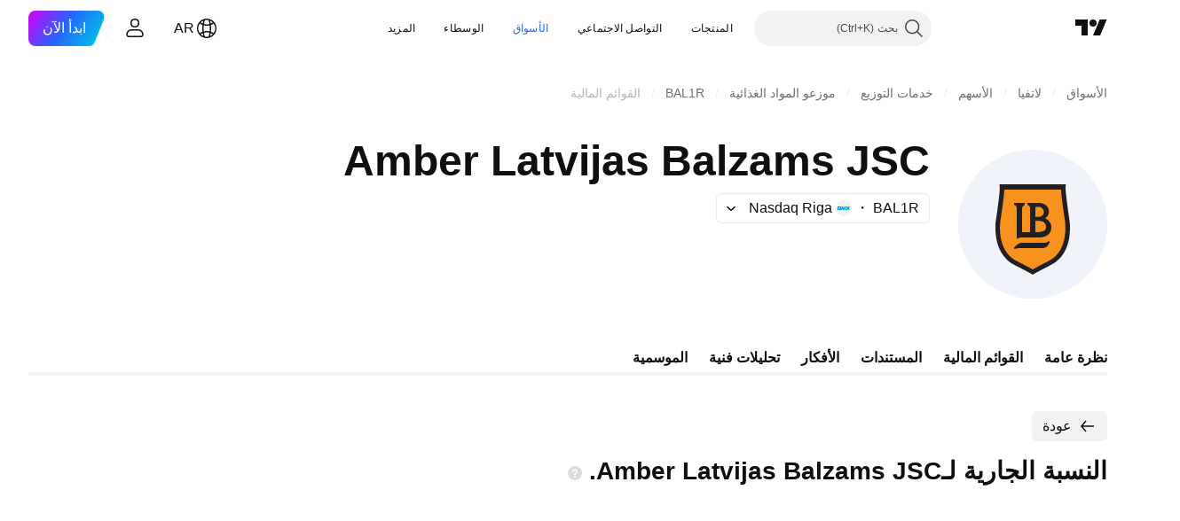

--- FILE ---
content_type: text/css; charset=utf-8
request_url: https://static.tradingview.com/static/bundles/23170.71338597533300e65499.rtl.css
body_size: 1345
content:
[data-theme=light]{--_0-dIEN:var(--color-cold-gray-50)}[data-theme=dark]{--_0-dIEN:var(--color-cold-gray-900)}.tv-category__tab-page{margin-bottom:48px;margin-top:48px;position:relative;z-index:1}.tv-category__tab-page .tv-category__tab-page{margin-bottom:0;margin-top:0}@media (max-width:1019px){.tv-category__tab-page{margin-bottom:0;margin-top:0}}.tv-category__tab-page-title{margin:48px -10px -28px}@media (max-width:1019px){.tv-category__tab-page-title{margin:0 -20px 10px}}.tv-category__content{background-color:var(--color-body-bg);box-shadow:0 1px 2px 0 rgba(33,35,45,.18)}.tv-category__content--cross-rates{position:relative;z-index:1}@media (max-width:1019px){.tv-category__content--cross-rates{overflow-x:scroll}}.tv-category__content--market-tabs{border-bottom:1px solid var(--color-divider);height:56px}@media (max-width:1019px){.tv-category__content--market-tabs{border-top:1px solid var(--color-divider)}}.tv-category__market-tabs{width:100%}.tv-category__footer-screener-banner{margin:48px auto 0;width:300px}@media (max-width:1019px){.tv-category__footer-screener-banner{margin-top:0}}.tv-category__tab-description{--ui-lib-typography-line-height:24px;line-height:var(--ui-lib-typography-line-height);--ui-lib-typography-font-size:16px;background:var(--_0-dIEN);box-shadow:0 1px 2px 0 rgba(33,35,45,.18);font-size:var(--ui-lib-typography-font-size);font-style:normal;font-weight:400;overflow:hidden;width:100%}@media (max-width:1019px){.tv-category__tab-description{margin:0 -20px;width:auto}}.tv-category__tab-description--initially-hidden{height:0}.tv-category__tab-banner{background:var(--color-bg-primary);border-bottom:1px solid var(--color-divider);padding:16px 24px}@media (max-width:767px){.tv-category__tab-banner{padding:20px}}@media (max-width:1019px){.tv-category__tab-banner--with-top-border{border-top:1px solid var(--color-divider)}.tv-category__tab-banner{margin:0 -20px;width:auto}}html:not(.is-not-authenticated):not(.is-not-pro) .tv-category__tab-banner--broker{display:none}.tv-feed .tv-category__tab-description{margin:0}.tv-category__subtabs{align-items:center;height:100%;padding-right:20px}.tv-category__subtabs,.tv-category__subtabs-wrapper{display:flex;flex:1 1 auto;justify-content:flex-start}.tv-category__tab-description-content{display:flex;padding:15px 20px}@media (min-width:1020px){.tv-card-exterior{border-radius:6px;box-shadow:0 0 0 1px var(--color-border);overflow:hidden}.tv-card-exterior .tv-card-exterior{border-radius:0;box-shadow:none;overflow:visible}}.tv-content-header{color:var(--color-text-primary);font-size:30px;font-weight:400;letter-spacing:-.3px;line-height:35px;min-width:0;overflow:hidden;text-overflow:ellipsis}.tv-content-header__header-link:link,.tv-content-header__header-link:visited{color:var(--color-text-primary)}@media (any-hover:hover){.tv-content-header__header-link:hover{color:var(--color-link-hover)}}.tv-content-header__header-link svg{margin-right:8px;transform:scaleX(-1)}.tv-content-header__icon{margin-right:8px}[data-theme=light]{--_0-iLf6:var(--color-cold-gray-900)}[data-theme=dark]{--_0-iLf6:var(--color-white)}.tv-promotion-banner{align-items:center;display:flex;justify-content:space-between}@media (max-width:767px){.tv-promotion-banner{align-items:flex-start;flex-direction:column}}.tv-promotion-banner__info{align-items:center;display:inline-flex}@media (max-width:767px){.tv-promotion-banner__info:not(.tv-promotion-banner__info--inline){align-items:flex-start;flex-direction:column}}@media (max-width:767px){.tv-promotion-banner__info--inline{margin-bottom:20px}.tv-promotion-banner__info--inline .tv-promotion-banner__text{margin:0}}.tv-promotion-banner__text{color:var(--color-text-primary);--ui-lib-typography-line-height:24px;line-height:var(--ui-lib-typography-line-height);--ui-lib-typography-font-size:16px;font-size:var(--ui-lib-typography-font-size);font-style:normal;font-weight:400}@media (max-width:767px){.tv-promotion-banner__text{margin:12px 0 20px;padding-right:0;width:100%}}.tv-promotion-banner__text--small{--ui-lib-typography-line-height:21px;line-height:var(--ui-lib-typography-line-height);--ui-lib-typography-font-size:14px;font-size:var(--ui-lib-typography-font-size);font-style:normal;font-weight:400}.tv-promotion-banner__badge{margin-right:6px;top:-1px}.tv-promotion-banner__separator{border-right:1px solid var(--color-divider);margin-right:20px;padding-right:20px}@media (max-width:767px){.tv-promotion-banner__separator{border-right-style:none;margin-right:0;padding-right:0}}.tv-promotion-banner__logo-container{color:var(--_0-iLf6);line-height:0}.tv-promotion-banner__logo{height:39px;width:39px}.tv-promotion-banner__logo,.tv-promotion-banner__logo-tv{object-fit:contain;padding-left:20px}.tv-promotion-banner__button{align-items:center;display:inline-flex;justify-content:center;margin-right:20px}@media (max-width:767px){.tv-promotion-banner__button{margin-right:0;width:100%}.tv-promotion-banner__button .tv-button{width:100%}}.tv-promotion-banner__link{display:inline-flex;margin-top:4px;--ui-lib-typography-line-height:21px;line-height:var(--ui-lib-typography-line-height);--ui-lib-typography-font-size:14px;color:var(--color-link-primary-default);font-size:var(--ui-lib-typography-font-size);font-style:normal;font-weight:400;fill:var(--color-link-primary-default)}.tv-promotion-banner__link:visited{color:var(--color-link-primary-default);fill:var(--color-link-primary-default)}@media (any-hover:hover){.tv-promotion-banner__link:hover{color:var(--color-link-primary-hover);fill:var(--color-link-primary-hover)}}.tv-promotion-banner__link:active{color:var(--color-link-primary-active);fill:var(--color-link-primary-active)}.tv-promotion-banner__link:focus{outline:auto;outline-offset:2px}.tv-promotion-banner__link:focus-visible{outline:auto;outline-offset:2px}.tv-promotion-banner__link:focus:not(:focus-visible){outline:none}.tv-feed-block{width:100%}.tv-feed-block__header{margin-bottom:24px;margin-top:38px}@media (min-width:1020px){.tv-feed-block:first-child .tv-feed-block__header{margin-top:0}}.tv-feed-block__footer{font-size:17px;line-height:20px;margin-bottom:0;margin-top:-6px}@media (max-width:1019px){.tv-feed-block__footer{margin-top:4px}}.tv-feed-block:last-child .tv-feed-block__footer{margin-bottom:24px}.tv-feed-block__link{color:var(--color-link-primary-default);fill:var(--color-link-primary-default);border-radius:4px;padding:6px 8px}.tv-feed-block__link:visited{color:var(--color-link-primary-default);fill:var(--color-link-primary-default)}@media (any-hover:hover){.tv-feed-block__link:hover{color:var(--color-link-primary-hover);fill:var(--color-link-primary-hover)}}.tv-feed-block__link:active{color:var(--color-link-primary-active);fill:var(--color-link-primary-active)}.tv-feed-block__link:focus{outline:auto;outline-offset:2px}.tv-feed-block__link:focus-visible{outline:auto;outline-offset:2px}.tv-feed-block__link:focus:not(:focus-visible){outline:none}@media (max-width:767px){.tv-feed-block__link{padding-right:0}}@media (any-hover:hover){.tv-feed-block__link:hover{background-color:var(--color-bg-primary-hover)}}.tv-feed-block__link-icon{line-height:20px;margin-right:4px}.tv-feed-block__link-icon svg{height:10px;transform:scale(-1)}.tv-feed-layout__ideas-column .tv-feed-filter-list{margin-bottom:0;margin-top:0}.tv-feed-layout__ideas-column .tv-feed-rounded-button__icon{height:46px}.tv-feed-layout__ideas-column .tv-feed-rounded-button__icon:not(.tv-feed-rounded-button__icon--dropdown){width:46px}.tv-feed-layout__ideas-column .tv-feed-rounded-button__button-hit-area{height:46px}

--- FILE ---
content_type: image/svg+xml
request_url: https://s3-symbol-logo.tradingview.com/latvijas-balzams--big.svg
body_size: 715
content:
<!-- by TradingView --><svg width="56" height="56" viewBox="0 0 56 56" xmlns="http://www.w3.org/2000/svg"><path fill="#F0F3FA" d="M0 0h56v56H0z"/><path d="M40.6 27.1V27c-.18-1.13-1.41-9.04-1.56-12.23h-22.1c-.14 3.21-1.37 11.13-1.55 12.22v.1c-.08.78-.13 1.57-.13 2.35 0 4.42 1.23 8 3.64 10.39.82.8 1.75 1.46 2.78 1.96.2.1 4.58 2.28 6.32 3.21 1.74-.93 6.11-3.11 6.32-3.21 1.03-.5 1.96-1.16 2.78-1.96 2.39-2.37 3.65-5.96 3.64-10.39 0-.78-.05-1.57-.14-2.34Z" fill="#F7921E"/><path d="m41.96 27.91-.12-1.01v-.16c-.67-4.4-1.62-11.42-1.48-12.73l.1-1.01H15.51l.1 1c.15 1.32-.8 8.34-1.47 12.74L14 27.91h.04c-.04.5-.05 1.01-.05 1.53 0 4.89 1.38 8.9 4.02 11.6.9.94 1.96 1.72 3.12 2.3.05 0 5.34 2.73 6.41 3.4L28 47l.45-.27c1.09-.66 6.36-3.37 6.4-3.39a11.74 11.74 0 0 0 3.13-2.3c2.64-2.7 4.03-6.71 4.02-11.6 0-.52 0-1.03-.04-1.54v.01Zm-5.2 11.9c-.8.8-1.7 1.46-2.68 1.96-.2.1-4.43 2.28-6.1 3.21-1.69-.93-5.94-3.1-6.11-3.21-1-.5-1.9-1.16-2.68-1.96-2.3-2.37-3.53-5.95-3.5-10.37 0-.79.05-1.57.13-2.35v-.1c.17-1.12 1.36-8.8 1.5-11.99h21.33c.13 3.2 1.33 10.88 1.5 11.99v.1c.08.78.12 1.57.12 2.35 0 4.42-1.2 8-3.52 10.37Z" fill="#231F20"/><path d="M32.72 25.8a3.2 3.2 0 0 0 1-1.1c.23-.43.36-.9.36-1.4 0-2.28-1.94-3.3-3.85-3.3l-4.23.02v.72c.25.11.61.28.77.5.16.22.2.47.23.74V31h-3v-8.98c0-.46.53-1.1 1-1.25V20h-4v.76c.08.03.37.07.45.1.38.23.5.59.55 1.04v11.6c.5-.24 1.23-.5 1.8-.5h6.81c1.53 0 4.39-.7 4.39-3.9a3.7 3.7 0 0 0-.66-1.95 3.98 3.98 0 0 0-1.62-1.36v.01ZM29 21.58a4 4 0 0 1 1.89.02 1.9 1.9 0 0 1 1.11 1c.1.24.15.49.14.74a1.61 1.61 0 0 1-.4 1.28 1.77 1.77 0 0 1-1.25.6H29v-3.64ZM29 31v-4.25h1.37c1.69.05 2.65.9 2.65 2.39C33.02 30.9 30.67 31 29 31ZM32.17 35h-8.3c-1.1.04-2.15 1.05-2.88 1.83l.12.52.4-.12c.58-.12 1.16-.25 1.75-.23h8.43c1.37-.04 2.11-.8 2.6-2.12l.1-.33-.48-.14c-.4.51-1.07.6-1.74.59Z" fill="#231F20"/></svg>